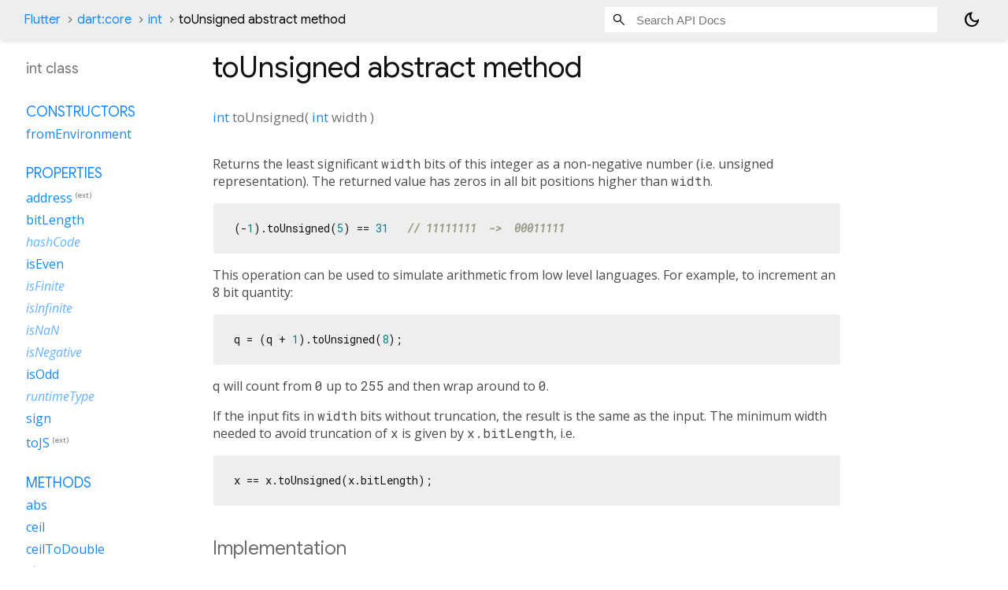

--- FILE ---
content_type: text/html; charset=utf-8
request_url: https://api.flutter.dev/flutter/dart-core/int-class-sidebar.html
body_size: 392
content:
<ol>

      <li class="section-title"><a href="dart-core/int-class.html#constructors">Constructors</a></li>
        <li><a href="dart-core/int/int.fromEnvironment.html">fromEnvironment</a></li>


    
        <li class="section-title">
          <a href="dart-core/int-class.html#instance-properties">Properties</a>
        </li>
          
<li>
  <a href="dart-ffi/IntAddress/address.html">address</a>
      <sup
          class="muted"
          title="Available on int">(ext)</sup>
</li>
          
<li>
  <a href="dart-core/int/bitLength.html">bitLength</a>
</li>
          
<li class="inherited">
  <a href="dart-core/num/hashCode.html">hashCode</a>
</li>
          
<li>
  <a href="dart-core/int/isEven.html">isEven</a>
</li>
          
<li class="inherited">
  <a href="dart-core/num/isFinite.html">isFinite</a>
</li>
          
<li class="inherited">
  <a href="dart-core/num/isInfinite.html">isInfinite</a>
</li>
          
<li class="inherited">
  <a href="dart-core/num/isNaN.html">isNaN</a>
</li>
          
<li class="inherited">
  <a href="dart-core/num/isNegative.html">isNegative</a>
</li>
          
<li>
  <a href="dart-core/int/isOdd.html">isOdd</a>
</li>
          
<li class="inherited">
  <a href="dart-core/Object/runtimeType.html">runtimeType</a>
</li>
          
<li>
  <a href="dart-core/int/sign.html">sign</a>
</li>
          
<li>
  <a href="dart-js_interop/NumToJSExtension/toJS.html">toJS</a>
      <sup
          class="muted"
          title="Available on num">(ext)</sup>
</li>

        <li class="section-title"><a href="dart-core/int-class.html#instance-methods">Methods</a></li>
          
<li>
  <a href="dart-core/int/abs.html">abs</a>
</li>
          
<li>
  <a href="dart-core/int/ceil.html">ceil</a>
</li>
          
<li>
  <a href="dart-core/int/ceilToDouble.html">ceilToDouble</a>
</li>
          
<li class="inherited">
  <a href="dart-core/num/clamp.html">clamp</a>
</li>
          
<li class="inherited">
  <a href="dart-core/num/compareTo.html">compareTo</a>
</li>
          
<li>
  <a href="dart-core/int/floor.html">floor</a>
</li>
          
<li>
  <a href="dart-core/int/floorToDouble.html">floorToDouble</a>
</li>
          
<li>
  <a href="dart-core/int/gcd.html">gcd</a>
</li>
          
<li>
  <a href="dart-core/int/modInverse.html">modInverse</a>
</li>
          
<li>
  <a href="dart-core/int/modPow.html">modPow</a>
</li>
          
<li class="inherited">
  <a href="dart-core/Object/noSuchMethod.html">noSuchMethod</a>
</li>
          
<li class="inherited">
  <a href="dart-core/num/remainder.html">remainder</a>
</li>
          
<li>
  <a href="dart-core/int/round.html">round</a>
</li>
          
<li>
  <a href="dart-core/int/roundToDouble.html">roundToDouble</a>
</li>
          
<li class="inherited">
  <a href="dart-core/num/toDouble.html">toDouble</a>
</li>
          
<li class="inherited">
  <a href="dart-core/num/toInt.html">toInt</a>
</li>
          
<li>
  <a href="dart-core/int/toRadixString.html">toRadixString</a>
</li>
          
<li>
  <a href="dart-core/int/toSigned.html">toSigned</a>
</li>
          
<li>
  <a href="dart-core/int/toString.html">toString</a>
</li>
          
<li class="inherited">
  <a href="dart-core/num/toStringAsExponential.html">toStringAsExponential</a>
</li>
          
<li class="inherited">
  <a href="dart-core/num/toStringAsFixed.html">toStringAsFixed</a>
</li>
          
<li class="inherited">
  <a href="dart-core/num/toStringAsPrecision.html">toStringAsPrecision</a>
</li>
          
<li>
  <a href="dart-core/int/toUnsigned.html">toUnsigned</a>
</li>
          
<li>
  <a href="dart-core/int/truncate.html">truncate</a>
</li>
          
<li>
  <a href="dart-core/int/truncateToDouble.html">truncateToDouble</a>
</li>

        <li class="section-title"><a href="dart-core/int-class.html#operators">Operators</a></li>
          
<li class="inherited">
  <a href="dart-core/num/operator_modulo.html">operator %</a>
</li>
          
<li>
  <a href="dart-core/int/operator_bitwise_and.html">operator &</a>
</li>
          
<li class="inherited">
  <a href="dart-core/num/operator_multiply.html">operator *</a>
</li>
          
<li class="inherited">
  <a href="dart-core/num/operator_plus.html">operator +</a>
</li>
          
<li class="inherited">
  <a href="dart-core/num/operator_minus.html">operator -</a>
</li>
          
<li class="inherited">
  <a href="dart-core/num/operator_divide.html">operator /</a>
</li>
          
<li class="inherited">
  <a href="dart-core/num/operator_less.html">operator <</a>
</li>
          
<li>
  <a href="dart-core/int/operator_shift_left.html">operator <<</a>
</li>
          
<li class="inherited">
  <a href="dart-core/num/operator_less_equal.html">operator <=</a>
</li>
          
<li class="inherited">
  <a href="dart-core/num/operator_equals.html">operator ==</a>
</li>
          
<li class="inherited">
  <a href="dart-core/num/operator_greater.html">operator ></a>
</li>
          
<li class="inherited">
  <a href="dart-core/num/operator_greater_equal.html">operator >=</a>
</li>
          
<li>
  <a href="dart-core/int/operator_shift_right.html">operator >></a>
</li>
          
<li>
  <a href="dart-core/int/operator_triple_shift.html">operator >>></a>
</li>
          
<li>
  <a href="dart-core/int/operator_bitwise_exclusive_or.html">operator ^</a>
</li>
          
<li>
  <a href="dart-core/int/operator_unary_minus.html">operator unary-</a>
</li>
          
<li class="inherited">
  <a href="dart-core/num/operator_unary_minus.html">operator unary-</a>
</li>
          
<li>
  <a href="dart-core/int/operator_bitwise_or.html">operator |</a>
</li>
          
<li>
  <a href="dart-core/int/operator_bitwise_negate.html">operator ~</a>
</li>
          
<li class="inherited">
  <a href="dart-core/num/operator_truncate_divide.html">operator ~/</a>
</li>

    

    

      <li class="section-title"><a href="dart-core/int-class.html#static-methods">Static methods</a></li>
        <li><a href="dart-core/int/parse.html">parse</a></li>
        <li><a href="dart-core/int/tryParse.html">tryParse</a></li>

</ol>
